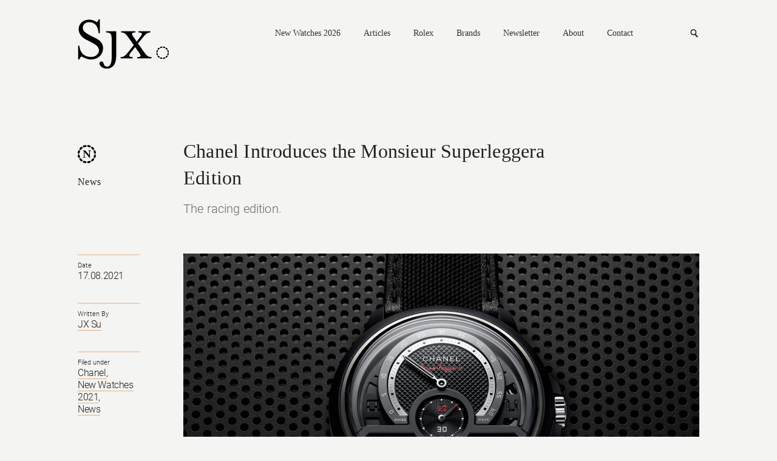

--- FILE ---
content_type: image/svg+xml
request_url: https://watchesbysjx.com/wp-content/themes/sjx/img/logo.svg
body_size: 13616
content:
<svg xmlns="http://www.w3.org/2000/svg" width="631" height="356" xmlns:xlink="http://www.w3.org/1999/xlink" viewBox="0 0 631 356"><image width="631" height="356" overflow="visible" xlink:href="[data-uri] EAMCAwYAAAgFAAASVQAAL0X/2wCEABALCwsMCxAMDBAXDw0PFxsUEBAUGx8XFxcXFx8eFxoaGhoX Hh4jJSclIx4vLzMzLy9AQEBAQEBAQEBAQEBAQEABEQ8PERMRFRISFRQRFBEUGhQWFhQaJhoaHBoa JjAjHh4eHiMwKy4nJycuKzU1MDA1NUBAP0BAQEBAQEBAQEBAQP/CABEIAWQCdwMBIgACEQEDEQH/ xAC3AAEBAAMBAQEAAAAAAAAAAAAABwQFBgMCAQEBAAAAAAAAAAAAAAAAAAAAABAAAQQBAwQABQQC AwAAAAAABQIDBAYBABAHIDAWNkBQEzMUYBESFZAxcCEXEQACAQIBBAsLCQcEAgIDAAABAgMRBAAh MUESECAwUWFxIjJyEwWBkaGxQmKy0iMUNEBQwVKSk6PTdGCCosIzQyTw4VNj0RVwRHODJRIBAAAA AAAAAAAAAAAAAAAAkP/aAAwDAQACEQMRAAAA7oAABgc6dinGIVJLskpDjOiNiAY5kIfVzcgAAAAA AAAAAAAAAAAAAAAAAAAAAAAAAHKG4nvPeZ+/j3PB1GwOHdvgHLsvEOhoMd+i8T3X8wflfkFfN2AA AAAAAAAAAAAAAAAAAAAAAAAAAAAAYxopZkYwO6PPvvYAAfPNdOIrr7lKDSAV+QV83YAAAAAAAAAA AAAAAAAAAAAAAAAAAAAHB95HDUAy7XNacAAAAMXKERw6bMhX5BXzdgAAAAAAAAAAAAAAAAAAAAAA AAAAAAA+YTc4UAdpRpVVQAAAAD4ilunJxdfkFfN2AAAAAAAAAAAAAAAAAAAAAAAAAAAAAD8hV2j5 pQeloie8K88fYAAAAcx0+vIrX5BXzdgAON5krCTisJOKwk4rCT0ozgDiztEnFYScVhJxWEnFYScV hJ+mOyATrWFYScVhJxWEnFYScVhzHTgAAAAAAADhO7xSHvbxANzUYr7F0cV2Z9AAAfP0IPXd2AAN Hpu1E45i3eBDG80YAs8Ys5swNDvhw2hq4g35XZaYgAHU4VeOJ3W8AHMa7uBKebvUXNaB+7KoHA73 uBqdsAAAAAAAAAHFTq8y85YADaasVTpYNuyvud6IAAAAAAA0chvMNPACzxizmzAAA1W1ENx6rKgD ItkL7w74AAGDFen5YbbGsB95QAAAAAAAAAAAPj7Eu5a88STx6eYAA3mjFb38F35W2j3gAAAAAjdk kZoQLPGLObMAAACdUXzIS2uqH38Cx7eN2A9AOP20jPP7+KUbbdAAAAAAAAAAAAAABgcFTBB/m0cG cm/fwAAdXyguOTFawbIAAACT1iTnOgWeMWc2YAAAANTHrvxBPAO54b9Lzh63gTXYTem1pHx9gAAA AAAAAAAAAAAAAGr4KoiDfljnhz4AGdgi3ZkqqoAAAk9Yk5zoFnjFnNmAAAAB+fok3PW2NmMD7+H0 ZlhwdyAAAAAAAAAAAAAGu8jbAAAAAfn6OTnNy15FW01YAr8g7IpAAAEnrEnOdAs8Ys5swAAAAAOX 6jDIi9/AAp/Vw2yGcAAAAAAAAAAAADhtHvOQLQAAAAAADFkFp0hIANvqMst4AAEnrEnOdAs8Ys5s wAAAAAfEm2/FBlUMmT9/B0HPi8/vEduAAAAAADmjoOW+ePO58fjGM/qJB2p1jQ74A4afUGfFtzeJ 7YAAAAAAAj+l63khmYe4LEAABJ6xJznQLPGLObMAAAADlNrIDy+vmim234T3h7tIDUA9LBG9sWR5 +gAAAAPg0kp7/ennvAAcz0whVhxtSdm/Bw8+oM+NjZoRQTuQAAAAADyJbznv4DseOrB0QAAEnrEn OdAs8Ys5swAAAMf2lRrdc3JtaZ5+gA1W1EJ86JOwDt6HBqwdCAAABzfSacltq4/sAAADzh904c2b NHPT6gz4ffwK10EKpZ1QAAAAHC7WWnwfRtbFpd2AAAJPWJOc6BZ4xZzZgAAHAHhxYelk4ujAAAH5 Ia/oCSAZeILZnRytmQAABzHT6c4inxC3gAACS1WHFObIc5PqDPg3lBJE7DkjoO4kgvP7D9yVdN/c oKb6sqPDcZ8H7+Mg8KVkdOAAAAJPWJOc6BZ4xZzZgHEnbeE85g6XkQAo3aQvqykuH6wzADkzrPPh udNL+AA2uqFm2kH6MqrhOoNmADn9L1chLZ+8lvzOA+cHljH6mYV4yQcNwVQ1Z1mcDCzRP+Rt3yQd XdIT12Hicq63POD9ahvyfd3mAAAAABJa1HzSgWuK3U9AJNWRI1cEjVwSNXBI1cEjpG0ACaUsSNXB I1cEjVwSNXBI1cEj7zoAAAx8gc7Kbxjk7wqd8kWruz9jx9gAAAAAAAAAAHLHUpb1B1QAAETs8LPw GwtUzpgAAAAAAAAAAAAAAAAAAAAAAAAAAAAAAABixG1xIfv4LHt59QQADQSTsuNBtSg9J8/QAAAA AAAAAAAAAAAAAAAAAAAAAAAAAAAAkdc1xFmZhmXZodtyxuYzjc6rRcCePm+hW9b14AAAAAAAAAAA AAAAAAAAAAAAAAAAAAAAAABgzmqCDflq58mrufk4hQ96TWjb39AAAAAAAAAAAAAAAAAAAAAAAAAA AAAAAAAAAAAAAAAAAAAAAAAAAAAAAAAAAAAAAAAP/9oACAECAAEFAP8AMx//2gAIAQMAAQUA/wAz H//aAAgBAQABBQD9KkDYkZiZySKay/yYSVlfIlhVpPIlhThnkwpjMTksa5kdYAxPonzGoEJ0mQdd qC1uVz5+ZsAwK0YvZggpSlKz1f60HuxoZkJaBRpOuQbEh5Wqb6z8+tdybE6kSH5T20SDNnOROPD7 +E8Yyf2XxjMxiTx5YWcThJMfnZC1trTyAawLznKs6pvrPz25WfAeMpSlq2rdBXJTFiRYbPQpKVpM 0MQQwYBkQr/RTfWfnhCcyOhEZ8glN2oVYQ72Z0GIQjWasyQMnem+s/POSimUp2FQFkiTDDUdnskR 8YnDLjJAkhtTfWfnlrm5m2DbjiNh052+QAuJo3am+s/O1KwhLi1OObcZZx/YdtxtDrZgeoYT1TfW fncn9/x96BMxFsPc5KgfTn6pvrPzvOMZw+0ph/Zh9yO+GKsFx3b5BifXr+qb6z88t8LMKxb1ayvA ZcWVHmR+0fj/AJITVN9Z6LvYioeV57Ztee2bXntm157Ztee2bXntm157Ztee2bQSU9MEb3ayFg5D z2za89s2vPbNrz2za89s2vPbNrz2za89s2vPbNrz2za89s2qRYipiVtZLgeHm/PbNrz2za89s2vP bNrz2za89s2vPbNrz2za89s2qQbImIvwPJQzKm+ivWecCeEGx5mP2VoStDiMtuU31noP1WGeec4y gZ1L40It4IiSIt3prXr+5+pQj0l/jFjOCVEPQE5xlOenGM5yL4+MTW2uMoOMAKrDAvbFKIOKT3uM YucF6IZGtdCELcUNoJ6bhjjGLjACvRgLPwJKAySgTIj0KV0RJkqE+B5CjyNNuNuo+Blw406Paq6s FO6K16/1WGpjzbZMZMFTOilssvWXsWJphk7sDATzkkHWhgRv4XkCu5ks9QexlQywl6EkvgrgMSSA 9Fa9f67AAiHYU6DJHy9x8xyBOiyWZkbqMk2hI111bzuq9X5R2aOHRBkT4bOMZxcqosU/1hraYEaC 3UQV+AzjCsTY+Ys3etev9i5VpJiHnGcZ347P4x13mxYKTdCBUovOECogiD8Q60283a6a8KV2A1wM iNBrkHLd+1tfSse9a9f7N/rn47u7LrjDtZOtnBvRebP+Cxphh2Q9WK8yCg/FZxhWLHQG38yI78V7 sBbmYE5C28OY7t4T/G0b1r1/syGGZLFjBvAyW9bOOgyTLzUhnaz2FkFBffekvao9W/Aa+NKhBhdo 1x6Rh5cbcaX1/wCtV+9zh+YBCGRjdq++zb1r1/tWQE0cHPsOx3t+PrF/BeihOKKhGC0oxO1Rqt+Y 78gLV8UYbM8fk4WloW2rrDG54WUDOwjcTs332betev8Abv8AW/rtboWttdZsjBYTa7I4cm6qlccO TWmm2W/kReuCTKTVBKQMZxlOeoOXlh5wsnGKwexffZt616/284wrFwruQs/dDzradBxMoxPGDYoq F8lM1gSZSdppUP10g/kWS7F99m3rXr/cLi45aARgSBs3dtCnHKzXmQUH5RYaJCIYnQJY+R01Etkq E6777NvWvX+7dq5/awuijWP+zh/FFjo0MkVZw5eR3TASAajHq/NByujjWdloj1332betev8AdKE4 oqDOlfmTN4E6QPmByscwP+J5P+xx+9huyd4kOik4Z0LJCT96nIzGsfXffZt616/3HHG2m7ZY3Dk7 pqFiyFIJUlSe/IkMRWZ3I4djNdu0Y3MNX+MLID+QwkpTbiHEb8n/AGK7K/DOd+1gkmhf+txK/plO u++zb1r1/uXu0fkOaGjpROYUo0NQBSVIVvQLH9drvH7sPDvEpSrjV4VPsUxdWpDwidYqDKnEJNRs UZ1RdNOAV62jzuduT/sYznGQ87BEX37hBTBsOwhH8y3XffZt616/27tZ/wCrj6bbcdcqVbQDha5A rn0l7sPux3q2caODe5cy8gQFjx5M2TVK/kEP6LnWXTcdC5MOTWybpYLrk/7GuNieHYff5JxjB7ao x8yLH1332betev8AasZ5gFAlSX5kjVFq34rezzLUhmygnQZLetnXQZFh5qQz2nnW2GnLpXzTweri AzvUWqQIlIh30DGf/fH7cn/Y0AKrEFWnW3mu9fZGH7JtxtCy6U6777NvWvX+zPnRh8Q6akmp+qRV v7F7osYNk4NfYejP70Cx/Rc7V9m5i10BByQM9bzKH2ZkZcSXBnLlUTk/7G3H1iwtvuyZDUWPNlOT Zm1HGZHgeu++zb1r1/sLWhtFwsyjUvVXr7p2ewwzGZ6eQK59dndKlJVULGk1B7NnBf3o2qUqQHnd ixUKWRJwwGIlc5P+xs066w7VLOyci9zkM+lLe1YDKMlsYwnHXffZt616/wBi72z8tWo0d6VIAhmA o7qUlKk2wFkKU3Fk5QqcIKxS8HsX+fNhBKGYltGuxbDc2WcFEJsmi8n/AGN40l+I/WrvEJ47Vrtr AZp11x53TTbjzlVAIBjexffZt616/wBdyuX89+NxSXpnYuYlJMJ0VywyAU2DOikYvXaxyiQESqSg p1yVPJjfweefaEKarXJ/2OkJdywrAy6ASOEqSrHTPKDxrZ3kN59K1rcXrGMqzTKj/Wp7N99m3rXr /TMnRIDFnvL5FO/GktjI7sPONNMq/j/LoAWKeCkBbEMNNddjmQa7Dr3IDkmZ0qUlCTHIslE4E4OL RNcn/Y1Vq08ely6ZXJTJfjsjF08y8w5tDJkYOY9+sjGG+TCmMY5Okfs7yYUViZdrHLw6668vaFAm EJFYpkYP2777NvWvX93uS4japvJBZ7E0jOIO9EWXJhPwuSSjKUcnRM4EkUFB25O/wx097k//AKM2 4wZb6m3XGlj78eh4Z5OazgCaaOQeg0IjmR5YTMETKCRkuBIZoTPVtIPBorvJM2ahgEBmnJY+DHHQ tcn/AGI7Dsl8OLYEDtiQcaVbK8bOp1PEkhq+uNElS3Q/HU1/I0UPFMdu9q/laNwaMoCbvUi0Kd8G tOvBrTrwa068GtOvBrTrwa068GtOvBrTrwa06rMOTAB72Go2Gaa8GtOvBrTrwa068GtOvBrTrwa0 68GtOvBrTrwa068GtOvBrTqljJwsP0y4EKci2iX366ttxpdBKE8mriUJvG2I78l0KIymvRYkWG1t dK9PONVikERpfpWhDiZ1Mrs3UnjGMrLnGhfGf/ObBpvjY4rUfjFWoVAr0bUaJFiN924r+pZdsYyr LDWGWPksqBBmphChw/UwMKnuRokSIj5Ccew+a2r8X8w3+gbLd44h3/0Sw/Url5ilXeqU+mNGUpS1 bccQcvmP0ATl5hDnHFuuaxnKc1cqosF6bvNxDru9EGZgAv0AZjKlid+NCOEu9PI5XEiftWw6zJZK UoT+gbiEUJL7CyDwwhAnRiMPexHY4Me++7Ie022txdSr2AY/9BHA0U1AKipgiZsAspAE7B5AASUL t1bQkpyOOZQSJzSkrSELcXTqf/WfoUqHgF4xuilR2c4ynPSHrBcwqvVIcDx+hyAEOT1K42EOZc4x fxpPGMzOY/GUNOYFQr8DP+v+Av/aAAgBAgIGPwBmP//aAAgBAwIGPwBmP//aAAgBAQEGPwD9lf8A Ouo4Wz6hNX+wtW8GCLS3luSMxakSnu8pv4cH3ezgjGgSF5PRKYydQnFGf5mOKHqG4TGfoYY9vaQO PM108bPgC7tZbeulCsqjj5h8GALO7jdz/aJ1JPsPRtpPeTf04EZzw0GQDjzYeVrmXWdixo7AVJrk y4sXkYu5VqsxqTy20n9gNe8k9owrHAnKkfiXQOE5MNHat7jbHIFiPtCPOkz/AGaYLMSWOUk5SdvU YCSSe+Ww/tTElgPNk5w8I4MBbeTq7mnKtpKB/wB3Qw4tgdi2j1SNg12wzFxzY/3c54ab2xYdBvTf 5/axsKS9oEcpjlSGu/vtwd/ew9xcSNLNIau7mpJ2eqs4HnfSI1LU46ZsBpuptQdEj6zd6MMPDjld oIDpAjJHpDHs76Nj5yMviLYJiENyNAjeh/ECYpe2skAzBnU6p4mzHZWSNijqaqymhBGkEYaybVa5 PJW9zOE05Mxbzvpy4LMak5STnJ2LDoN6b/P3utqw/wDYXCnVP/EhydYeH6uC7kszElmJqSTnJOyl 52zrRRHKlqOS7DfkPkjgz8WBBaRJDEuZEAUceTalHAZWyFSKgjDSWg9xuTUgxj2RPnR6P3aY6m9j oG/pyrljcea30Z9rYdBvTf59mvZzSKBC53zvKOEnIMTXtyayzNrHeUeSo4AMg2V7avkqgP8AhxsM hIzykcB5vf3txe1vIxLC+dTv74OgjfxplspSeom8Oo/nDw+LZsOg3pv8+23ZMbU1vbzgaQCVjHfq e9s29imQzuFJHkrnZu4tTiO3hXUiiUIijQqigG5S2V0utFKKHfU6GXhBxLY3HOjPJbQ6HmsOMbNh 0G9N/n29lrVUkMSb2rF7PJx6tdmSdhUW8DFTvM5VPETug7RhWtxZZXpnaE877PO7+zYdBvTf58LH MoJPcw0jc5yWbjJrs3q6TCpA4m/33RopFDRuCrqcxUihGLmxavsXIUnShyoe6pGxYdBvTf58lpkO o1D3NpHGxot1G8PBXJIvhSm62t+oyXEZjfpRHIe6G8GxYdBvTf58IIqDkIxJC3OiZkPGppsx3ELa ssTK6MNDKag4hvocmuKSJn1JBzlPEd0aYCrWsqSV4GPVn09iw6Dem/z7epSiyv1yHfEvLPhJG0Os DJZTUE8QzjedPOHh72I7m2kEsEo1kdcxG538NKloJCo85VLL4RsWHQb032trFYSiNJY2ZwUVqkNT ygcfEJ90nq4+IT7pPVx8Qn3Serj4hPuk9XHxCfdJ6uPiE+6T1cfEJ90nq4+IT7pPVxZ3U51ppoUe RgAKswqcg2kEFhKscckOuwKK3K1mHlA72PiE+6T1cfEJ90nq4+IT7pPVx8Qn3Serj4hPuk9XHxCf dJ6uPiE+6T1cfEJ90nq4+IT7pPVx8Qn3Serj4hPuk9XF1FfyiRIo1ZAEVaEtTyQNm7s7WdUgiZQi mNGIBVWzkcOPiE+6T1cfEJ90nq4+IT7pPVx8Qn3Serj4hPuk9XHxCfdJ6uPiE+6T1cfEJ90nq4+I T7pPVxdS38gkeKRVQhVWgK18kD5FbdqxrzPYTHgPKjPf1u/tfZ+2tHNZbZjkPnKfJb/Rx19lJrEf 1ImySRneZf8AQ3JkbKrAg8Rw0bZ0JU8YNMWHQb032sU1zNJEYVKKI9WhBNcusDj2V7MvSVW8Wrgm zu4rinkupiY8XPHhx1V/btCx5pOVW6LiqnuHbdnfp4/R2kdxcTSxNEnVgR6tCKlvKU7+D7tfup0C SMN4VZcGSONbyIZS0BJYDoEBu9XBVhQjIQc4O2oMpOYYWW6ZbKNsoWSrSUPmDN3SMe2vpXOnURU8 eviWa2mklMyhGEmrQAGuTVA2Zr+a4mSScgsqauqKALkqp3sHqL+RDo141f0SuGuI9W7gQEs0VddQ NJQ/RXahEUs7GiqoqSToAGBJMq2cZ/5jy6dBan7VMD3m/kc6RGgT0i+JYbaV5RMwdjJSoIFMmqB8 insZ/wCnOhWv1TnVhxHLiW0uF1ZoWKOOEb3AdqtzaStDMnNdDQ8XCODC2/bAFvNmFyo9k3SGdfFx YWSNg6MKqykEEb4I+RPbXcazQyCjIwqOPgPDjVSr2c9Wt3OcUzo3Cu17O/Tx+jt2kKiC+A5Fyoyn gkHlDw4ezvE1JUzHyXXQynSDtbJJwCoLuoOYuiM6+EV3G/jtwBEs7gKMwNeUBxHZ6m1XVjWhmnbm Rg7++d4YHu6a9wRR7lwDI2/T6o4B8m/9zaJWaFaXSjyoxmfjXTwcW3/xJaw1q1vJyo27mjjFMLFc n3K6OTVkPs2PmyZB36d35FcKFrNbjr4Tp1oxUjurUbXs79PH6O4GCUBJ0qbeemVG+lTpGJLO6TUm iNGGjgI3wdG0gvYufBIsgGauqakd3NiK6gbWimUOjcDCu3nvpaHql5Cny3ORF7pw80h1pJGLux0s xqTsCCL2cCUM89KhF3h5x0DCWdmnVwx99jpZjpJ+TkEVByEHDX9khPZ8pqVA/oMfJPmnR3uPbrHF L19sP/ry1ZQPNOde5k4MLFI3ud0cnVSkarHzHyA92h4PkBVhUHIQd7FxanPBK8f2GK/RtOzv08fo 7j7zbL//AELdT1dP7qZzGf5eHjwQRQjIQdo3Yly2Q1e0J387x/zDu7cWVq9bK0JFRmklzM3CBmHd 39iOytRy3yu55qIM7twDCWVotEXK7nnO5zu3CflLRSqHjcFXRhUMDnBGHvbFTL2eTVhnaDgbfXeP f4dwWNZPeLUZOomqwA8xs6+LgwsfWe63RydRMQKnzHzN4+Dd+0F35i/2wH+nadnfp4/R3I9s2iUh mNLpR5MhzPxNp4ePaJNCxSWNgyOM4ZTUHCXGRbmPkXMY8lxpHA2cd7RtW7Ksn/zJ19s6nLFG2jpN 4B3NhIIEMksjBURcpLHMMCM0e8mo1zKNJ0Ivmr/v8rIIqDkIOHu+xQIpTle0ORGP/WfJPBm4sNBc RtFMhoyOCrDuHcVjL+9WoydRKa0HmPlK+LgwsaSe73R/+vLkJPmNmbx8G63uSgPVEcNYo6nv7Ts7 9PH6O5SW86h4ZVKOhzFWFDh7VqtA3Lt5D5SH6RmO0S5FWt35FzGPKQ6RwrnGEnhYPFKodHGZlYVB 2TIKPeTVW2iOk6XbzV/2w887mSaVizu2ck5zsL2pep/mTL7GNhliRtPSbwDu/LurvoBIRkSQcmRO i4y9zNhpuzW98gGXq8gmUcWZu53sNHIpR1NGVgQQd4g7hUYW37R1ru0GQMTWaMcDHnDgPfwt1ZSi aF8zDQd5hnB4Dudx0IvQXadnfp4/R3Nrc0W4Tl20h8l948DZj/th4J1McsTFHQ5wwNCNp/6S7bkP VrNjobO0fdzjYkvbpqRxjIBznY81V4TiS9uTynyIg5qIOai8Wwva98n+LEa28bf3HB5x81T3z8w6 t7CDJSizpyZV4m+g5MNL2effoBl1QKTKOh5X7vewUdSrqaMrChBGgg7gLi0fIf6sLcyQbzDxHHvN qdV1yTQtz423jwHQdyuOhF6C7Ts79PH6O6Htq0T2sQpdoBzkGaTjXTwcW0V0Yq6kMrA0IIygg4Nx cOsdxaLS8rQAUFes6LAV7+KRkrYQEi3TNrb8jDfPgHd2PaArYwEG4kGSu9Gp3z4B3MJDEoSOMBUR RQKoyAD5jPvkI66lBcJyZR+9p7tcNNZf51uMtEFJlHCnlfu97BVhQjIQc4O3S8tTlGSRDzZEOdWx Fe2prHIMqnOrDnK3CNxuOhF6C7Ts79PH6O6FWFQchBzEY6yBf8C5JaE/UPlRni0cG0kSN2VZRqyK CQGUENRt/KNiOythymyu55saDnO3F/tiOytF1Y4xlJ5zsec7HfPzMTcxalxTk3MdFkHH9bu4aZR7 1ZjL18YyqP8AsTOvhHDtxazNSyvCFeuZJMyP9B/23G46EXoLtOzv08fo7rLY3A5Mg5L6Ucc1xxYl srldWWFqHeI0MOAjLtFjTKzkKtTTKTQZTgR5Hu5aNcyjS2hV81dHf+aXuezdW0vMpKDJDIeEDmnh Hew1reRNDMmdW0jfBzEcI20Msja1xD7Gc6SyAUb95SDuFx0IvQXadnfp4/R3b3y1St9agkAZ5Y85 TjGde9p2vuF09b21UapOeWIZA3GuY9/5XE1/IYxMSEorNUrSvNB38NbWMxklVDIVKMvJBCnKwH1t 2NveJUj+nKuR4zvqfox1NwNeFssNwo5Dj6G3xtbmxY8i4j6xR58R9Vj3twuOhF6C7Ts79PH6O7SX t01I4xkUZ3Y81F4Tie7KLF17tJ1aZFXWNaDaRXls2rNC2sp0HfB4CMhxFfW+QOKOlalHHOQ8Xyrs /py+JMRJ/wA0UiDuL1n8u7yWd2mvFIO6p0Mp0EYe0n5Sc6GWlBImg8e+NpYSVprSiP70GP8Am3C4 6EXoLtOzv08fo7q0srBI0BZ3Y0AUZSScUjJWxgJFun1t+RuE+Ad3bBZmPuNyQs40IfJkA4NPBgMp BUioIygg/IHuLhxFDGNZ3Y0AGCtpFLdkZmp1SHutyv4ce5Pbm1nYFouX1ivqipFdVaGmXNiSxhtT dGE6ssnWdWA2kLyHrTAS5Elm5yVca0f2kqe+MLJGwdHAZWU1BByggjadn9OXxJixuCaKsyKx3lc6 jeBvkDxoo97hrJbNp1hnTiYZO9ih2bKStNSeJqjPkdTuFx0IvQXadnfp4/R3VuxrF/YRml1IvluP 7Y4FOfh4tiOytV1pZTTgUaWbgGEs7JR77agyRzHI0rkctW6VMm9kwUcFWU0ZTkIIzgjaDsW7b2sQ JtGOdkGUx8a6ODi3f3WNDeXS/wBREYKqcDPRsvBTEjdlqVuIpVMlsxFSUy6tcgOQ1H/nBVbN4VBo Xn9kB9vKe4MDtC9mSSWNWEUcVSAXGqWLMF0EjNie/wCz54x1513hl1hRzztVgGz58CJrGSQsaK0Q 6xe6yVp3aYsLO9U3N8VYLErUHOLGr0NAusFzYMKqbe8UVMDmusBpRsmts9n9OXxJioyEZji1vQam aNWfp0o47jA/ILuNBSOVhMg4JBrH+KuzYpSutcRCm/V1G4XHQi9Bdp2d+nj9HdD2fZv/AJ9wvKYZ 4Yzp6TaO/vbCxRKXkchURRUljkAAxrSgNfzgGd8+qM4jU7w0757mwe2rRPZyEC7QaHOaT97MeHj2 iTwMUliYOjjOGU1BwlytFnSiXMf1XAzjgbON1aa1yTzyCBJPqawZi3HRcmEt4FM1xM1FUZSzHjwY ZX6y4nYSTEc1TSgVeLf2sdxaNS7tQ2rGc0qnLq10HJkwHQtBcwNkOVXR1PgIxbX0y6ssgKyUyAsj FCw46V2Oz+nL4k2Ljstzy4G62If9b5GA4m8fyCEjObVCePrJRs2CAV1ZOsP/AOoGT+XcLjoRegu0 7O/Tx+jubXD0e4eq28X1n3z5q6cSXVw5kmlYs7HSTsL2xfJ/kSCtrGc8aN5Z85hm3hx7LwTKHilU o6HMysKEYa3NWtpKvbSHyk3jwrmPf07RbgVa3fkXMY8pN8cK5x/vhJ4HEkUqhkdczKcoO5vNKwSK NS7scwVRUnB7JvrV/c52CJM5HOryWIXKnGDh57ONjM41eskbWYKfJXNTbm/vEZJAKyujagYKM79z TiPs63tnh7PjpHHOKaoFaaxQ8rV01rXgxWuTPXHZ/Tl8SbEF6MqIdWZR5UbZHHeyjhwksTB45FDo wzFWFQRu86jKIEjir+7rnwts3F6RybaLUB8+U+qp3C46EXoLtOzv08fo7lLeXTakMI1mOk7wHCdG HvJ+SvNhirURoMy/+Tv7A7TvkrZQt7KNhkmcfyrp3zk39q9q1FnXl28h8lx9BzHElvOpSWJijoc4 YZDtB2Ldt7KQ1tHPkuc8fE2jh49zlRTRrp0hB4DV274SmLO08mSUF6fUTlv/AAqdwkgkFY5VKOPN YUOJ7WTnwSNG3GhK/Rh7nW9qljMhbTrQo8dePk1x2f05fEmz/wCkum9olWtGPlLnaPuZxwcW7S3M x1YoUZ3PmqKnE93Lz55Gkbg1jWnc2YmkFJrsmdwc4DCiD7IB7u4XHQi9Bdp2d+nj9HcWd2CooLMx NAAMpJOOot2I7Ptz7IZusbMZGHo8HHsCM1W0io1zINA0KvnNhIIEEcMShURcwAzDbHtq0X20QAu1 HlRjIJONdPBxbQMpKspqCMhBGkY6uZh7/bgLMPrjMJBx6eHcvdVkEU0biWJyKrrAFaNTQQcG/vpo 5JVUpFHFrFRrZCxZ1XRwbjLfWE8SLcHWkjm1l1WpQ6pVWrXPh+xElq0kMsTTEZNeYNVtXeBbHZ/T l8SbKTQsUljIZHU0IYZQRgRykJ2hCPbR5tcDJ1icB073e3UdiWzVd6PdkaFGVI+7nPc2YrYg+7p7 S5bejU5v3s2AqigGQAZgNwuOhF6C7Ts79PH6O4v2R2e/+MhpczL/AHGB5i+aPDxZ8R20Cl5pWCIo 0ljQYjs4qFxyppPryHnN9A4NuVYBlYUIOUEHQcNHGP8AEnrJbHeWuVP3T4KbSO9tWpJGcqnM6nnI 3AcR3tqeS+R0PORxzkbhG4qbR2iM0yxSSIaMEKs1ARlFSv8AquI7GSZmtroOvVuxKhwC6sK5jkpu NyqXDiC2kMUKIxVV6s6pYU0kjPiW9mkY3KW1zqzVIcmISKra2+NXPjs/py+JNolxbSNFNGdZHU0I OEtO0CttfZApzRynzSczcHe3Nra1Ky9pOMi5xED5T8O8Pow80zF5JCWd2NSxOUknYWKJS8khCoii pZiaAAYEbgG8mo9y4+toQHeX/wAncbjoRegu07O/Tx+juEnZXZUnJyrc3KnPvxxne3zsz9qSioth 1cNf+Rxyj3F8e4zFRW4tQZ4Tp5I5a91fDTaiZKvbSUFxD9Zd8ecNGI7u0kEkMgqrDRvgjQRuF1bx rrTKvWxAZSWjOtQcJFRi0a1UtcLMhjUCpLBhk3CVoF1plRjEp0uByR38dXqs88jU1aEsXJzU364P Y6UEhtGgJ0dY6EMftHHZ/Tl8SbZYZT75aLkEchOuo3kkykd2owF6/wB1mP8AauKJl4H5p7+AykFT lBGUHbdbfXCQLnAY8puio5R7mGt+xkMCHIbl6dYR5i5QvGcvFhndizsSWZjUknOSTsBVFScgAzk4 XtLtBf8AOceyiP8AZUjT55He3K46EXoLtOzv08fo7Y3F5MsES52c07g3zwDD2XZutBZmqySHJJKN 7zV8fg2l1Zaw69JjMV0lHVEBHdXcZJZiFiRS0jNmCgVNe5g6ootcgO9testzrwOfbW7HkPw8DcON e0kpKB7S3egkXuaRwjcG7Vt7KE30riJJOrVWLuGYl3UBiKKdOBa9sCKKOXJFOgKhW3nqTkO/o8W1 LuQqqCWYmgAGck4aPsmOJrWM06yVWYykZyKMtF3sQdtpZxRXUwbXk1F6wOpKN7Smto2Oz+nL4k2D rEx2UJHXyjOfMTzj4MCL3QQlRqrJCSjimknMx6QOGl7NkF5EMvVmiSji8lvBxYaKeNopVyMjgqw4 wdmtndSwaSEcqp41zHADzJOB/wAsa+OPUOPa2kDHzddfGzYy9npXT7U+pikNpAh32138TLgqbrqE PkwqI/4hyvDgyTO0kjZWdyWY8ZOyttZxNNM2ZV0DfJzAcJwt3dkXHaFMh8iLoVznh7253HQi9Bdp 2d+nj9HaMqWMjMpIyyKoycOq2CtnBFag5mNZXHEWov8ADjrr2d55NBc1A6IzDubVbi1laGZOa6Gh wFvLeK6p5akxOeOmsv8ADj2lhIp3lkVh4VXEN/GhjScEhGNSKMV0cW0nsXtJJGgbULqygHv4It+z 8uhnl/lVPpwYJ3WK2JqYIRqqaZtYklj36bdZInaORTVXUlWB4CMBJmS8jGT2w5dOmlD3649v2eyn SUlDeBkGDexRNCodo9ViCaqAa5OPayWM/JDcqOQZSjjmsP8AWbD2l4mq65Vcc110Mp0jE7X8v+Na vqxTSmgWMKCV1m0L4MFLS7imcZNRWGt9k5dkQXF7DHKcmoXFR0qZu7i0t4WK2VwGaRlOSRl1dVSR opl4e5gQWy6sS0M05HIjXh4d4YhsrYUhgXVWuc6STwk5djs/py+JMR28I1pZmVEXfZjQYhsYBkjH LfS7nnMeM7PV39us1MisRR16LjKMNJ2TcB1ziCfI3EsgyHugceNS+tpIDmDMOSei4qp7h3AQ2sLz ynMkalj4MLL2tILaLOYUIaUjhOVV8OOosYVhTJrEZWYjSzHKd0ux9URD8JG+nadnoc620INN/q12 jstlUMxIPWw5if8A8mPgfxYfzMfA/iw/mY+B/Fh/Mx8D+LD+Zj4H8WH8zHwP4sP5mPgfxYfzMfA/ iw/mY+B/Fh/MxaWl2nVzxKwdKhqEuxzqSMx2l5dW1p1kEshaN+siWooNDODj4H8WH8zHwP4sP5mP gfxYfzMfA/iw/mY+B/Fh/Mx8D+LD+Zj4H8WH8zHwP4sP5mPgfxYfzMfA/iw/mY+B/Fh/Mw1tfxdT MZnfV1lfkkKAaoWGjbCO8gjuEU1USKGoeCubD2XZUQURsr+7xALrIpJKqq8J1qfTgpIpSRTRlYEM Dwg4SyMsktpIjmSNmLKmqtVYVzZaDu4vLaaWRIIX6uOAMVTUAyHVzHWGWuBDbxtNK3NRFLMe4MWn Z3a8STvGvLjkAcLyiyLlqKqppgQ2kKQRDLqRqFFd+g2bRLIxgwM5frGK84LSlAd7EV9fmIxQhigR ix1yNUZCozVrtijqGRsjKwqCOEHBZrUQOfLgJj/hHJ8GCbS+eMaBKgfwqU8WPZXVu484up8CNjnW /wB43qY5c9sg6Tk+CP6cVur8DzY46/xM30YDSxyXTDTM+SvRj1B38dVawpBGPIjUIO8u7X7Zcjqu XzUVfo2Qoyk5AMRwjNGip9kU+ZtW7t4rgZh1iK9OLWGG9yto7cvziigE8Zz4WW8tIp5VyB3UFqDQ TpGNS1gjgT6saBB/CB8xX8ozPcSleLXNPBs2NvSoaZCw81Trt4B+wTWdmgub1efU+zjO81MpPAO/ jX9hq/U6s6vpV8OFs71Ba3b5IyDWKQ7wJyqd4Hv7ea4bmwo0jcSAt9GC7GrMSSeE7Mt4RyLSI0O8 8vJH8Ot+wN1eDKYInkUHSyqSB38NJIxZ3JZmOckmpJ2AQaEZQRi3upDWcAxzn/sTISekKN3dtcgG j3GrAnDrnlfwA7RJZBSa9PXtv6hFIx9nL3f2BvbZBV5YJFQecVOr4dpd9mOeeBPEOFeQ/g1e9toe zYzVLQa8tP8AkkzD91fHsw2tD1KnrLhhoiXP38w48BFAVVFFAyAAaP2CkKLS0uiZYDoFTy0/dJ71 NmC+h58DBtXNrLmZT0hkxFeWra8My6ynSN9Twg5DtGuHIad6rbwnO7+qNOJLiZi8srF3c5yzGpOw scal3chVVRUknIAAMUlAN7cUe4YaPqxg7y+P9g3s7jknnRSgVaNxmYfTh7O8TVdcqsOa66GU72yT bkSW7mstu/NY74+q3D364HvDPZyaVkUsteBowfDTBY38ZA+rrMe8qk4ZOzImuZfJkkBjiHDTnHiy ceGur2UyytkGhVH1VXQNhY41Lu5CqqipJOYADA7R7RUNesPZRZxCDpPn+L9hTbX0euudHGR0O+ja MNLaA31rnDRj2qjzo/pHgwQRQjIQdsDbQlIDnuJKrGBwHyv3cCUf5F6Ryrhxza5xGvk+P9iCb20j lc/3Kasn20o3hwTbXE0BPknVkUcVQD4cHqu0Ebe1oividscu+jA4EY/SMD3q+kkGkRosfpGTAeK0 WWQf3JiZD3m5I7gxQf8AwF//2Q==" transform="translate(107 383)"/><path d="M555.6 205.17c1.83-1.52 4.37-1.83 6.16 0 1.56 1.52 1.82 4.62 0 6.15-2.1 1.7-4.02 3.63-5.74 5.73-1.5 1.84-4.58 1.53-6.14 0-1.82-1.8-1.5-4.32 0-6.18 1.72-2.08 3.6-4 5.72-5.7m20.32-9.32c-2.67.46-5.28 1.15-7.83 2.1-2.2.83-3.7 2.93-3.03 5.36.56 2.12 3.12 3.87 5.33 3.04 2.56-.94 5.15-1.65 7.85-2.1 2.34-.37 3.62-3.24 3.02-5.34-.68-2.47-3-3.43-5.35-3.05m34.84 75.93c2.1-1.72 4-3.64 5.73-5.72 1.47-1.85 1.78-4.37 0-6.14-1.53-1.6-4.68-1.87-6.2 0-1.67 2.08-3.6 3.98-5.7 5.7-1.83 1.48-1.55 4.6 0 6.16 1.78 1.78 4.34 1.5 6.16 0m12.93-18.22c.94-2.55 1.63-5.15 2.07-7.84.4-2.33-.57-4.66-3.02-5.35-2.12-.58-4.96.7-5.35 3.04-.44 2.68-1.17 5.3-2.1 7.85-.84 2.2.92 4.74 3.02 5.34 2.47.66 4.55-.83 5.37-3.04m-33.3 27.5c2.73-.44 5.3-1.1 7.85-2.1 2.22-.82 3.74-2.87 3.04-5.33-.6-2.15-3.13-3.88-5.34-3.05-2.57.96-5.15 1.64-7.86 2.1-2.33.4-3.6 3.24-3.02 5.35.65 2.45 3 3.44 5.32 3.02m-22.3-2.08c2.54.98 5.15 1.65 7.82 2.08 2.34.42 4.67-.57 5.33-3.02.62-2.1-.66-4.98-3-5.34-2.7-.5-5.3-1.16-7.85-2.12-2.22-.83-4.77.9-5.34 3.05-.67 2.46.83 4.5 3.03 5.34m-18.22-12.9c1.72 2.06 3.6 4 5.72 5.7 1.83 1.5 4.37 1.8 6.16 0 1.56-1.54 1.82-4.67 0-6.17-2.1-1.7-4.02-3.65-5.74-5.72-1.5-1.83-4.6-1.56-6.14 0-1.83 1.78-1.53 4.33 0 6.18m75.9-34.83c-.44-2.7-1.14-5.3-2.07-7.83-.83-2.24-2.92-3.73-5.38-3.06-2.1.57-3.87 3.13-3 5.34.93 2.55 1.63 5.16 2.07 7.85.4 2.33 3.23 3.64 5.35 3.05 2.45-.7 3.43-3.02 3.02-5.35m-27.52-33.28c-2.55-.95-5.12-1.64-7.85-2.1-2.3-.38-4.66.58-5.32 3.05-.58 2.1.7 4.97 3.03 5.34 2.7.45 5.3 1.15 7.86 2.1 2.22.83 4.74-.92 5.33-3.04.7-2.42-.83-4.52-3.05-5.35m18.24 12.93c-1.72-2.1-3.64-4-5.74-5.7-1.82-1.53-4.38-1.84-6.16 0-1.55 1.5-1.83 4.6 0 6.14 2.1 1.7 4.03 3.63 5.72 5.74 1.5 1.83 4.65 1.52 6.17 0 1.78-1.82 1.5-4.33 0-6.2m-75.93 34.86c.44 2.7 1.14 5.3 2.1 7.82.85 2.22 2.9 3.72 5.34 3.05 2.14-.6 3.87-3.14 3.05-5.37-.93-2.54-1.64-5.15-2.1-7.84-.36-2.33-3.24-3.6-5.32-3.04-2.48.7-3.43 3.03-3.06 5.36m2.1-22.32c-.96 2.52-1.66 5.13-2.1 7.8-.37 2.33.58 4.7 3.06 5.38 2.08.6 4.96-.72 5.32-3.06.46-2.68 1.17-5.3 2.13-7.84.8-2.23-.94-4.77-3.07-5.34-2.43-.68-4.48.82-5.33 3.06M11.7 284.98H3.08v-95.36h8.63s.9 78.02 80.22 78.02c30.78 0 54.2-19.94 54.2-47.68 0-19.94-19.95-36.84-49.86-52.46l-41.62-21.23C29.5 133.24 6.52 107.7 6.52 74.77c0-36 29.93-64.6 71.96-64.6 25.6 0 39.88 8.23 52.9 17.76C136.57 23.6 141.77 17.1 143.94 8h8.67v95.37h-9.07c-3.06-34.7-16.04-75.85-66.35-75.85-24.28 0-42.05 16.9-42.05 38.55 0 22.54 15.16 34.25 52.46 53.77l41.6 21.22c33.37 16.93 45.08 42.06 45.08 65.9 0 47.25-37.72 78.02-82.36 78.02-32.94 0-53.73-17.34-67.62-20.38-5.2 4.35-10.4 10.83-12.6 20.38M233.5 89.92h-38.82v8.66c33.6 0 38.8 11.5 38.8 54.85v112.93c0 54.6-14.17 67.83-31.4 68.22-3.3.05-6.8-.64-9.8-1.88-4.82-1.93-8.35-5.84-10.66-10.4-3.18-6.23-3.62-11.8-6.12-16.33h-.03c-.17-.3-.3-.64-.52-.93 0 0-.06-.06-.08-.1-2.4-3.62-6.42-6.2-11.34-6.46-7.15-.38-13.63 4.9-13.7 13.6v.1c0 .15.03.3.03.5.18 14.25 17.76 35.58 50.65 35.58 33 0 63.76-24.28 63.76-81.9V89.92h-30.77zm132.24 145.66c-19.5 25.12-13.88 32.94 11.28 32.94v9.1h-81.54v-9.1c20.43 0 32.08-9.98 54.23-37.74l35.52-45.07-34.67-48.96c-20.35-29.47-29.47-38.16-52-38.16v-8.66h97.1v8.66c-27.75 0-28.15 8.7-11.3 32.96l20.4 29.9 23.84-29.9c20.34-26.46 15.16-32.96-11.3-32.96v-8.66h81.5v8.66c-22.1 0-32.94 10.83-54.17 38.16l-30.36 37.7 39.43 56.34c20.4 29.05 31.67 37.74 52.46 37.74v9.1H409.1v-9.1c27.27 0 28.6-7.4 10.82-32.94l-25.15-35.98-29.03 35.98z"/></svg>